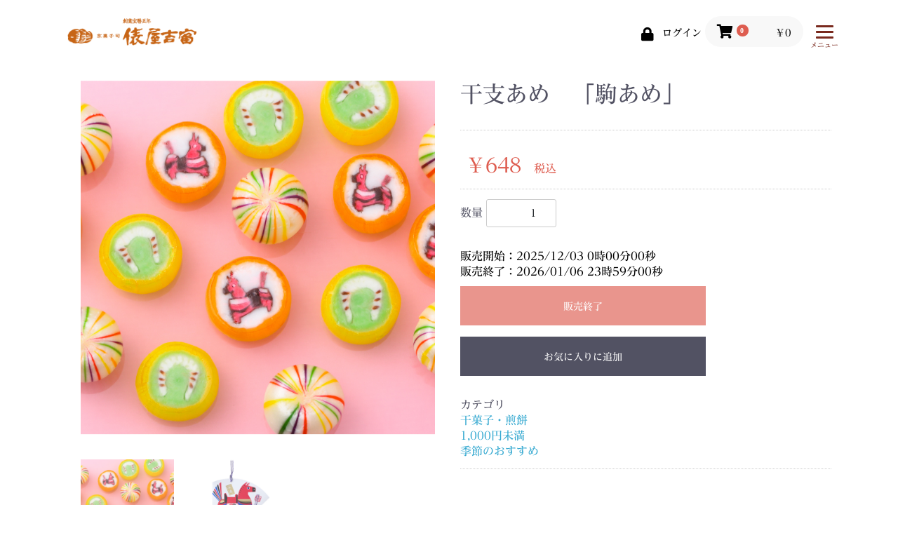

--- FILE ---
content_type: text/html; charset=UTF-8
request_url: https://tawaraya.xbiz.jp/products/detail/348
body_size: 12840
content:
<!doctype html>
<html lang="ja">
<head prefix="og: https://ogp.me/ns# fb: https://ogp.me/ns/fb# product: https://ogp.me/ns/product#">
    <meta charset="utf-8">
    <meta name="viewport" content="width=device-width, initial-scale=1, shrink-to-fit=no">
    <meta name="eccube-csrf-token" content="93f63c0f6.iB6Lze69BHMu2pzVyxjdZg2e1Wp4Uc6ijkRd8qcha-Q.8nP5objzSRtZtNGxokGJJWH4mAkqFaeR2TIvwddPXKXyWL_1pOhlPGmx_w">
    <title>京菓子司 俵屋吉富 / 干支あめ　「駒あめ」</title>
                            <meta property="og:title" content="干支あめ　「駒あめ」" />
    <meta property="og:image" content="https://tawaraya.xbiz.jp/html/upload/save_image/1023151048_68f9c6e8a8f31.jpg" />
    <meta property="product:price:amount" content="648"/>
    <meta property="product:price:currency" content="JPY"/>
    <meta property="product:product_link" content="https://tawaraya.xbiz.jp/products/detail/348"/>
    <meta property="product:retailer_title" content="京菓子司 俵屋吉富"/>
    
<meta property="og:type" content="og:product"/>
<meta property="og:site_name" content="京菓子司 俵屋吉富"/>
                <meta property="og:url" content="https://tawaraya.xbiz.jp/products/detail/348"/>
    <link rel="canonical" href="https://tawaraya.xbiz.jp/products/detail/348" />
    
                    <link rel="icon" href="/html/user_data/assets/img/common/favicon.ico">
    <link rel="stylesheet" href="https://use.fontawesome.com/releases/v5.3.1/css/all.css" integrity="sha384-mzrmE5qonljUremFsqc01SB46JvROS7bZs3IO2EmfFsd15uHvIt+Y8vEf7N7fWAU" crossorigin="anonymous">
    <link rel="stylesheet" href="/html/template/default/assets/css/style.css">
    <script src="/html/bundle/front.bundle.js"></script>
        <style>

        .slick-slider {
            margin-bottom: 30px;
        }

        .slick-dots {
            position: absolute;
            bottom: -45px;
            display: block;
            width: 100%;
            padding: 0;
            list-style: none;
            text-align: center;
        }

        .slick-dots li {
            position: relative;
            display: inline-block;
            width: 20px;
            height: 20px;
            margin: 0 5px;
            padding: 0;

            cursor: pointer;
        }

        .slick-dots li button {
            font-size: 0;
            line-height: 0;
            display: block;
            width: 20px;
            height: 20px;
            padding: 5px;
            cursor: pointer;
            color: transparent;
            border: 0;
            outline: none;
            background: transparent;
        }

        .slick-dots li button:hover,
        .slick-dots li button:focus {
            outline: none;
        }

        .slick-dots li button:hover:before,
        .slick-dots li button:focus:before {
            opacity: 1;
        }

        .slick-dots li button:before {
            content: " ";
            line-height: 20px;
            position: absolute;
            top: 0;
            left: 0;
            width: 12px;
            height: 12px;
            text-align: center;
            opacity: .25;
            background-color: black;
            border-radius: 50%;

        }

        .slick-dots li.slick-active button:before {
            opacity: .75;
            background-color: black;
        }

        .slick-dots li button.thumbnail img {
            width: 0;
            height: 0;
        }

    </style>
    <script>
        $(function() {
            $.ajaxSetup({
                'headers': {
                    'ECCUBE-CSRF-TOKEN': $('meta[name="eccube-csrf-token"]').attr('content')
                }
            });
        });
    </script>
                    <!-- ▼bootstrap -->
            <!-- BootstrapのCSS読み込み
    <link href="css/bootstrap.min.css" rel="stylesheet" /> -->

    <!-- BootstrapのCDNでのCSS読み込み -->
    <link
      href="https://cdn.jsdelivr.net/npm/bootstrap@5.0.2/dist/css/bootstrap.min.css"
      rel="stylesheet"
      integrity="sha384-EVSTQN3/azprG1Anm3QDgpJLIm9Nao0Yz1ztcQTwFspd3yD65VohhpuuCOmLASjC"
      crossorigin="anonymous"
    />
    <script type="text/javascript" src="//webfonts.xserver.jp/js/xserver.js"></script>
        <!-- ▲bootstrap -->

                        
<style>
    .option_Label label {
        display: inline-block;
        font-weight: 700;
    }
    .ec-radio .form-check-label {
        font-weight: normal;
    }
    .ec-checkbox .form-check-label {
        font-weight: normal;
    }
    .option_description {
      -moz-box-shadow: 0 5px 15px rgba(0, 0, 0, 0.5);
      -webkit-box-shadow: 0 5px 15px rgba(0, 0, 0, 0.5);
      box-shadow: 0 5px 15px rgba(0, 0, 0, 0.5);
      -moz-border-radius: 6px;
      -webkit-border-radius: 6px;
      border-radius: 6px;
      display: none;
      min-width: 50%;
      max-width: 80%;
      max-height: 80%;
      background-color: #fff;
      border: 1px solid rgba(0, 0, 0, 0.2);
      overflow:auto;
      -webkit-overflow-scrolling: touch

    }
    .option_description .modal-header {
      padding: 15px;
      border-bottom: 1px solid #e5e5e5;
      display: block;
    }
    .option_description .modal-header .plainmodal-close {
      margin-top: -2px;
      float: right;
      font-size: 24px;
      font-weight: 700;
      color: #000;
      text-shadow: 0 1px 0 #fff;
      opacity: 0.2;
      cursor: pointer;
    }

    .option_description .modal-header .plainmodal-close:hover {
      opacity: 0.5;
    }
    .option_description .modal-header > p {
      margin: 1% 0 0 0;
      font-size: 14px;
      line-height: 1.42857143;
    }
    .option_description .modal-title {
      color: #333333;
      font-size: 18px;
      font-family: inherit;
      margin: 0;
    }
    .option_description .modal-body {
      padding: 3%;
      font-size: 1.4rem;
      line-height: 1.42857143;
      color: #333;
    }
    .option_description .modal-body > p {
        margin: 0 0 3%;
    }
    .option_description .modal-body > div {
        margin-bottom: 2%;
        overflow: hidden;
        padding-bottom: 2%;
    }
    .option_description .modal-body > div > p {
        margin: 2% 0 0;
        font-size: 14px;
    }
    .option_description img {
        float: none;
        margin: 1% auto 0;
        width: 40%;
        height: auto;
        display: block;
    }
    .option_description h3 {
        margin: 0;
        background: #efefef;
        padding: 1%;
        font-size: 24px;
    }
    .option_description .plus {
        color: #2980b9;
    }
    @media screen and (min-width: 768px) {
        .option_description img {
            float: left;
            margin: 1% 4% 0 0;
            width: 15%;
        }
    }
    .option_description span.small {
        font-size: 12px;
    }
    .option_description .btn-info {
        width: 74px;
        float: none;
        margin: 15px auto 10px;
        border: 0;
        padding: 4px 0;
        display: block;
        background: #525263;
        color: #fff;
        font-size: 14px;
    }
    .option_description .btn-info:hover {
        background: #474757;
    }
    @media only screen and (min-width: 768px) {
        .option_description .btn-info {
            float: right;
            margin: 0 10px 0 0;
        }
    }
</style>

        <link rel="stylesheet" href="/html/user_data/assets/css/customize.css">
</head>
<body id="page_product_detail" class="product_page">


<div class="ec-layoutRole">
                <header class="ec-layoutRole__header">
                <!-- ▼ヘッダー2024 -->
            <!--<div class="header_top">テキスト・テキスト・テキスト・テキスト</div>-->
<div class="ec-headerNaviRole">
    <div class="ec-headerNaviRole__left"> <a href="/"><img src="https://kyogashi.co.jp/_common/img/header/logo.png" width="20%"></a>
        <!--<div class="ec-headerNaviRole__search">
            
<div class="ec-headerSearch">
    <form method="get" class="searchform" action="/products/list">
        <div class="ec-headerSearch__category">
            <div class="ec-select ec-select_search">
                 <select name="category_id" class="category_id"><option value="">全ての商品</option><option value="8">雲龍</option><option value="12">焼菓子</option><option value="11">最中</option><option value="9">羊羹</option><option value="21">ボンボン</option><option value="16">詰合せ</option><option value="6">干菓子・煎餅</option><option value="14">久寿湯</option><option value="15">季節のお菓子</option><option value="17">慶事関連商品</option><option value="18">弔事関連商品</option></select>
            </div>
        </div>
        <div class="ec-headerSearch__keyword">
            <div class="ec-input search-name_02">
                <input type="search" name="name" maxlength="50" class="search-name" placeholder="キーワードを入力" />
                <button class="ec-headerSearch__keywordBtn" type="submit">
                    <div class="ec-icon mushimegane">
                        <img src="/html/template/default/assets/icon/search-dark.svg" alt="">
                    </div>
                </button>
            </div>
        </div>
    </form>
</div>

        </div>-->
        <!--<div class="ec-headerRole__navSP">
            

        </div>
    --></div>
    <div class="ec-headerNaviRole__right">
        <div class="ec-headerNaviRole__nav">
            
<div class="ec-headerNav">
            <!--<div class="ec-headerNav__item">
            <a href="https://tawaraya.xbiz.jp/entry">
                <i class="ec-headerNav__itemIcon fas fa-user fa-fw"></i>
                <span class="ec-headerNav__itemLink">新規会員登録</span>
            </a>
        </div>-->
                    <!--<div class="ec-headerNav__item">
                <a href="https://tawaraya.xbiz.jp/mypage/favorite">
                    <i class="ec-headerNav__itemIcon fas fa-heart fa-fw"></i>
                    <span class="ec-headerNav__itemLink">お気に入り</span>
                </a>
            </div>-->
                <div class="ec-headerNav__item">
            <a href="https://tawaraya.xbiz.jp/mypage/login">
                <i class="ec-headerNav__itemIcon fas fa-lock fa-fw"></i>
                <span class="ec-headerNav__itemLink">ログイン</span>
            </a>
        </div>
    </div>
      </div>
        <div class="">
            <div class="ec-cartNaviWrap">
    <div class="ec-cartNavi">
        <a href="/cart" style="color: black;">
            <i class="ec-cartNavi__icon fas fa-shopping-cart">
                <span class="ec-cartNavi__badge">0</span>
            </i>
        </a>
        <div class="ec-cartNavi__label">
            <div class="ec-cartNavi__price">￥0</div>
        </div>
    </div>
            <div class="ec-cartNaviNull">
            <div class="ec-cartNaviNull__message">
                <p>現在カート内に商品はございません。</p>
            </div>
        </div>
    </div>
        </div>
        <div class="">
            <div class="header_sp">
    
      <!-- ハンバーガーメニュー部分 -->
      <div class="nav">
    
        <!-- ハンバーガーメニューの表示・非表示を切り替えるチェックボックス -->
        <input id="drawer_input" class="drawer_hidden" type="checkbox">
    
        <!-- ハンバーガーアイコン -->
        <label for="drawer_input" class="drawer_open"><span></span><br><br><br>メニュー</label>
    
        <!-- メニュー -->
        <nav class="nav_content">
            <br><br>
<div class="ec-headerNaviRole__search">
            
<div class="ec-headerSearch">
    <form method="get" class="searchform" action="/products/list">
        <div class="ec-headerSearch__category">
            <div class="ec-select ec-select_search">
                 <select name="category_id" class="category_id"><option value="">全ての商品</option><option value="8">雲龍</option><option value="12">焼菓子</option><option value="11">最中</option><option value="9">羊羹</option><option value="21">ボンボン</option><option value="16">詰合せ</option><option value="6">干菓子・煎餅</option><option value="14">久寿湯</option><option value="15">季節のお菓子</option><option value="17">慶事関連商品</option><option value="18">弔事関連商品</option></select>
            </div>
        </div>
        <div class="ec-headerSearch__keyword">
            <div class="ec-input search-name_02">
                <input type="search" name="name" maxlength="50" class="search-name" placeholder="キーワードを入力" />
                <button class="ec-headerSearch__keywordBtn" type="submit">
                    <div class="ec-icon mushimegane">
                        <img src="/html/template/default/assets/icon/search-dark.svg" alt="">
                    </div>
                </button>
            </div>
        </div>
    </form>
</div>

        </div>
        <div class="ec-headerRole__navSP">
            

        </div>
        <br><br>
          <div class="nav_list">
<div class="text-center ham_tit">商品から探す</div>

<div class="container text-center">
  <div class="row align-items-start">
    <div class="col-3 col-sm-2">
      <a href="https://tawaraya.xbiz.jp/products/list?category_id=8&name="><img src="https://tawaraya.xbiz.jp/common/img/maruwaku/m01a.webp" alt="雲龍" class="img-fluid"><br>雲龍</a>
    </div>
    <div class="col-3 col-sm-2">
      <a href="https://tawaraya.xbiz.jp/products/list?category_id=12&name="><img src="https://tawaraya.xbiz.jp/common/img/maruwaku/h20.png" alt="焼菓子" class="img-fluid"><br>焼菓子</a>
    </div>
    <div class="col-3 col-sm-2">
      <a href="https://tawaraya.xbiz.jp/products/list?category_id=16&name="><img src="https://tawaraya.xbiz.jp/common/img/maruwaku/03_f.png"a alt="詰合せ" class="img-fluid"><br>詰合せ</a>
    </div>
    <div class="col-3 col-sm-2">
      <a href="https://tawaraya.xbiz.jp/products/list?category_id=11&name="><img src="https://tawaraya.xbiz.jp/common/img/maruwaku/m11a.png" alt="最中" class="img-fluid"><br>最中</a>
    </div>
    <div class="col-3 col-sm-2">
      <a href="https://tawaraya.xbiz.jp/products/list?category_id=9&name="><img src="https://tawaraya.xbiz.jp/common/img/maruwaku/04_f.png" alt="羊羹" class="img-fluid"><br>羊羹</a>
    </div>
    <div class="col-3 col-sm-2">
      <a href="https://tawaraya.xbiz.jp/products/list?category_id=31&name="><img src="https://tawaraya.xbiz.jp/common/img/maruwaku/05_01.png" alt="季節のパンフレット" class="img-fluid"><br>季節のおすすめ</a>
    </div>
    <div class="col-3 col-sm-2">
      <a href="https://tawaraya.xbiz.jp/products/list?category_id=6&name="><img src="https://tawaraya.xbiz.jp/common/img/maruwaku/06_f.png" alt="干菓子・煎餅" class="img-fluid"><br>干菓子・煎餅</a>
    </div>
    <!--<div class="col-3 col-sm-2">
      <a href="https://tawaraya.xbiz.jp/products/list?category_id=21&name="><img src="https://tawaraya.xbiz.jp/common/img/maruwaku/m08a.webp" alt="ボンボン" class="img-fluid"><br>ボンボン</a>
    </div>-->
    <div class="col-3 col-sm-2">
      <a href="https://tawaraya.xbiz.jp/products/list?category_id=30&name="><img src="https://tawaraya.xbiz.jp/common/img/maruwaku/08_f.png" alt="琥珀糖" class="img-fluid"><br>琥珀糖</a>
    </div>
    <div class="col-3 col-sm-2">
      <a href="https://tawaraya.xbiz.jp/products/list?category_id=14&name="><img src="https://tawaraya.xbiz.jp/common/img/maruwaku/m_11.webp" alt="久寿湯" class="img-fluid"><br>久寿湯</a>
    </div>
    <div class="col-3 col-sm-2">
      <a href="https://tawaraya.xbiz.jp/products/list?category_id=17&name="><img src="https://tawaraya.xbiz.jp/common/img/maruwaku/m_10.webp" alt="慶事関連商品" class="img-fluid" ><br>慶事関連商品</a>
    </div>
    <div class="col-3 col-sm-2">
      <a href="https://tawaraya.xbiz.jp/products/list?category_id=18&name="><img src="https://tawaraya.xbiz.jp/common/img/maruwaku/m_12.webp" alt="弔事関連商品" class="img-fluid"><br>弔事関連商品</a>
    </div>
  </div>
</div></div>
          <div class="nav_list">
<div class="text-center ham_tit">ご予算から探す</div>

<div class="text-center">
  <div class="row align-items-start">
    <div class="col-6 col-sm-3">
      <a href="https://tawaraya.xbiz.jp/products/list?category_id=25&name=" class="ham_btn_k">1,000円未満</a>
    </div>
    <div class="col-6 col-sm-3">
      <a href="https://tawaraya.xbiz.jp/products/list?category_id=26&name=" class="ham_btn_k">1,000円～1,999円</a>
    </div>
    <div class="col-6 col-sm-3">
      <a href="https://tawaraya.xbiz.jp/products/list?category_id=27&name=" class="ham_btn_k">2,000円～2,999円</a>
    </div>
    <div class="col-6 col-sm-3">
      <a href="https://tawaraya.xbiz.jp/products/list?category_id=28&name=" class="ham_btn_k">3,000円～4,999円</a>
    </div>
    <div class="col-6 col-sm-3">
      <a href="https://tawaraya.xbiz.jp/products/list?category_id=29&name=
" class="ham_btn_k">5,000円以上</a>
    </div>
  </div>
</div></div>
          <!--<div class="nav_list">
<div class="text-center ham_tit">ご用途から探す</div>

<div class="container text-center">
  <div class="row align-items-start">
    <div class="col-6 col-sm-3">
      <a href="#" class="ham_btn">出産内祝い</a>
    </div>
    <div class="col-6 col-sm-3">
      <a href="#" class="ham_btn">引き菓子</a>
    </div>
    <div class="col-6 col-sm-3">
      <a href="#" class="ham_btn">慶事のお菓子</a>
    </div>
    <div class="col-6 col-sm-3">
      <a href="#" class="ham_btn">弔事のお菓子</a>
    </div>
    <div class="col-6 col-sm-3">
      <a href="#" class="ham_btn">お日持ち長め</a>
    </div>
    <div class="col-6 col-sm-3">
      <a href="#" class="ham_btn">通年商品</a>
    </div>
    <div class="col-6 col-sm-3">
      <a href="#" class="ham_btn">季節のお菓子</a>
    </div>
    <div class="col-6 col-sm-3">
      <a href="#" class="ham_btn">プチギフト</a>
    </div>
  </div>
</div></div>--><br>
          <div class="nav_list"><div class="text-center ham_tit"></div>
<div class="sns_box">
  
  <table width="100%" border="0" cellspacing="0" cellpadding="0">
    <tr>
      <td><a href="https://www.facebook.com/yoshikiyo.ishihara" target="_blank"><img src="/html/user_data/assets/img/f_icon.png" alt="Facebook"></a></td>
      <td><a href="https://mobile.twitter.com/tawaraya_unryu" target="_blank"><img src="/html/user_data/assets/img/x_icon.png" alt="X"></a></td>
      <td><a href="https://www.instagram.com/tawaraya_unryu/" target="_blank"><img src="/html/user_data/assets/img/i_icon.png" alt="インスタ"></a></td>
    </tr>
  </table>
</div></div>
        </nav>
   
      </div>
    </div>
        </div>
    </div>
</div>
        <!-- ▲ヘッダー2024 -->

        </header>
    
        
    <div class="ec-layoutRole__contents">
                
                
        <main class="ec-layoutRole__main">
                        
                            <div class="ec-productRole">
        <div class="ec-grid2">
            <div class="ec-grid2__cell">
                <div class="ec-sliderItemRole">

                    <div class="item_visual">
                                                    <div class="slide-item"><img src="/html/upload/save_image/1023151048_68f9c6e8a8f31.jpg" alt="干支あめ　「駒あめ」" width="550" height="550"></div>
                                                    <div class="slide-item"><img src="/html/upload/save_image/1003165929_68df826147909.jpg" alt="" width="550" height="550" loading="lazy"></div>
                                            </div>
                    <div class="item_nav">
                                                    <div class="slideThumb" data-index="0"><img src="/html/upload/save_image/1023151048_68f9c6e8a8f31.jpg" alt="" width="133" height="133" loading="lazy"></div>
                                                    <div class="slideThumb" data-index="1"><img src="/html/upload/save_image/1003165929_68df826147909.jpg" alt="" width="133" height="133" loading="lazy"></div>
                                            </div>
                </div>
            </div>
            <div class="ec-grid2__cell">
                <div class="ec-productRole__profile">
                                        <div class="ec-productRole__title">
                        <h2 class="ec-headingTitle">干支あめ　「駒あめ」</h2>
                    </div>
                                        <ul class="ec-productRole__tags">
                                            </ul>
                                                                                                                            <div class="ec-productRole__price">
                                                    <div class="ec-price">
                                <span class="ec-price__price">￥648</span>
                                <span class="ec-price__tax">税込</span>
                            </div>
                                            </div>
                                                                <!--<div class="ec-productRole__code">
                            商品コード： <span class="product-code-default">11032</span>
                        </div>-->
                                        <form action="https://tawaraya.xbiz.jp/products/add_cart/348" method="post" id="form1" name="form1">
                                                    <div class="ec-productRole__actions">
                                                                <div class="ec-numberInput"><span>数量</span>
                                    <input type="number" id="quantity" name="quantity" required="required" min="1" maxlength="9" class="form-control" value="1" />
                                    
                                </div>
                            </div>
                            <div class="ec-productRole__btn">
                                <button type="submit" class="ec-blockBtn--action add-cart">
                                    カートに入れる
                                </button>
                            </div>
                            
                    <div data-anygift></div>
                        
                        <input type="hidden" id="product_id" name="product_id" value="348" /><input type="hidden" id="ProductClass" name="ProductClass" value="356" /><input type="hidden" id="_token" name="_token" value="681e1823c5a52.TNP-kJo298RnEwfFiJk3YPEM_v9fIomczI9fCDXs0mY.fObJwNhClfEhRHO86at5KcJbs6odQdblp9U9WmybkD94irXeqGCVlzRHbA" />
                    </form>
                    <div class="ec-modal">
                        <div class="ec-modal-overlay">
                            <div class="ec-modal-wrap">
                                <span class="ec-modal-close"><span class="ec-icon"><img src="/html/template/default/assets/icon/cross-dark.svg" alt=""/></span></span>
                                <div id="ec-modal-header" class="text-center">カートに追加しました。</div>
                                <div class="ec-modal-box">
                                    <div class="ec-role">
                                        <span class="ec-inlineBtn--cancel">お買い物を続ける</span>
                                        <a href="https://tawaraya.xbiz.jp/cart" class="ec-inlineBtn--action"><font color="#FFF">カートへ進む</font></a>
                                    </div>
                                </div>
                            </div>
                        </div>
                    </div>
                                            <form action="https://tawaraya.xbiz.jp/products/add_favorite/348" method="post">
                            <div class="ec-productRole__btn">
                                                                    <button type="submit" id="favorite" class="ec-blockBtn--cancel">
                                        お気に入りに追加
                                    </button>
                                                            </div>
							
                                                                <div class="ec-productRole__category">
                            <div>カテゴリ</div>
                                                            <ul>
                                    <li>
                                                                                    <a href="https://tawaraya.xbiz.jp/products/list?category_id=6">干菓子・煎餅</a>                                    </li>
                                </ul>
                                                            <ul>
                                    <li>
                                                                                    <a href="https://tawaraya.xbiz.jp/products/list?category_id=25">1,000円未満</a>                                    </li>
                                </ul>
                                                            <ul>
                                    <li>
                                                                                    <a href="https://tawaraya.xbiz.jp/products/list?category_id=31">季節のおすすめ</a>                                    </li>
                                </ul>
                                                    </div>
                                            </form>
                                        <div class="ec-productRole__description">
                    </div>
                </div>
            </div>
        </div>
                     <div class="ec-productRole__description">
                 <table class="table_item">
  <tr>
    <th>内 　容</th>
    <td>
干支「うま」にちなむ春駒や蹄鉄の意匠の細工飴と京都らしい手まり模様の飴をお詰合せいたしました。
</td>
  </tr>
  <tr>
    <th>お 目 安</th>
    <td>120日間</td>
  </tr>
  <tr>
    <th>アレルギー</th>
    <td>なし</td>
  </tr>
</table>
            </div>
            </div>

                                </main>

                    </div>

                <div class="ec-layoutRole__contentBottom">
                <!-- ▼商品カテゴリ -->
            <div class="ninki_box">
<div class="">
<div class="text-center ham_tit">商品から探す</div>

<div class="container text-center">
  <div class="row align-items-start">
    <div class="col-3 col-sm-2">
      <a href="https://tawaraya.xbiz.jp/products/list?category_id=8&name="><img src="https://tawaraya.xbiz.jp/common/img/maruwaku/m01a.webp" alt="雲龍" class="img-fluid"><br>雲龍</a>
    </div>
    <div class="col-3 col-sm-2">
      <a href="https://tawaraya.xbiz.jp/products/list?category_id=12&name="><img src="https://tawaraya.xbiz.jp/common/img/maruwaku/h20.png" alt="焼菓子" class="img-fluid"><br>焼菓子</a>
    </div>
    <div class="col-3 col-sm-2">
      <a href="https://tawaraya.xbiz.jp/products/list?category_id=16&name="><img src="https://tawaraya.xbiz.jp/common/img/maruwaku/03_f.png"a alt="詰合せ" class="img-fluid"><br>詰合せ</a>
    </div>
    <div class="col-3 col-sm-2">
      <a href="https://tawaraya.xbiz.jp/products/list?category_id=11&name="><img src="https://tawaraya.xbiz.jp/common/img/maruwaku/m11a.png" alt="最中" class="img-fluid"><br>最中</a>
    </div>
    <div class="col-3 col-sm-2">
      <a href="https://tawaraya.xbiz.jp/products/list?category_id=9&name="><img src="https://tawaraya.xbiz.jp/common/img/maruwaku/04_f.png" alt="羊羹" class="img-fluid"><br>羊羹</a>
    </div>
    <div class="col-3 col-sm-2">
      <a href="https://tawaraya.xbiz.jp/products/list?category_id=31&name="><img src="https://tawaraya.xbiz.jp/common/img/maruwaku/05_01.png" alt="季節のパンフレット" class="img-fluid"><br>季節のおすすめ</a>
    </div>
    <div class="col-3 col-sm-2">
      <a href="https://tawaraya.xbiz.jp/products/list?category_id=6&name="><img src="https://tawaraya.xbiz.jp/common/img/maruwaku/06_f.png" alt="干菓子・煎餅" class="img-fluid"><br>干菓子・煎餅</a>
    </div>
    <!--<div class="col-3 col-sm-2">
      <a href="https://tawaraya.xbiz.jp/products/list?category_id=21&name="><img src="https://tawaraya.xbiz.jp/common/img/maruwaku/m08a.webp" alt="ボンボン" class="img-fluid"><br>ボンボン</a>
    </div>-->
    <div class="col-3 col-sm-2">
      <a href="https://tawaraya.xbiz.jp/products/list?category_id=30&name="><img src="https://tawaraya.xbiz.jp/common/img/maruwaku/08_f.png" alt="琥珀糖" class="img-fluid"><br>琥珀糖</a>
    </div>
    <div class="col-3 col-sm-2">
      <a href="https://tawaraya.xbiz.jp/products/list?category_id=14&name="><img src="https://tawaraya.xbiz.jp/common/img/maruwaku/m_11.webp" alt="久寿湯" class="img-fluid"><br>久寿湯</a>
    </div>
    <div class="col-3 col-sm-2">
      <a href="https://tawaraya.xbiz.jp/products/list?category_id=17&name="><img src="https://tawaraya.xbiz.jp/common/img/maruwaku/m_10.webp" alt="慶事関連商品" class="img-fluid" ><br>慶事関連商品</a>
    </div>
    <div class="col-3 col-sm-2">
      <a href="https://tawaraya.xbiz.jp/products/list?category_id=18&name="><img src="https://tawaraya.xbiz.jp/common/img/maruwaku/m_12.webp" alt="弔事関連商品" class="img-fluid"><br>弔事関連商品</a>
    </div>
  </div>
</div></div><br><br>
          <div class="">
<div class="text-center ham_tit">ご予算から探す</div>

<div class="text-center">
  <div class="row align-items-start">
    <div class="col-6 col-sm-3">
      <a href="https://tawaraya.xbiz.jp/products/list?category_id=25&name=" class="ham_btn_k">1,000円未満</a>
    </div>
    <div class="col-6 col-sm-3">
      <a href="https://tawaraya.xbiz.jp/products/list?category_id=26&name=" class="ham_btn_k">1,000円～1,999円</a>
    </div>
    <div class="col-6 col-sm-3">
      <a href="https://tawaraya.xbiz.jp/products/list?category_id=27&name=" class="ham_btn_k">2,000円～2,999円</a>
    </div>
    <div class="col-6 col-sm-3">
      <a href="https://tawaraya.xbiz.jp/products/list?category_id=28&name=" class="ham_btn_k">3,000円～4,999円</a>
    </div>
    <div class="col-6 col-sm-3">
      <a href="https://tawaraya.xbiz.jp/products/list?category_id=29&name=
" class="ham_btn_k">5,000円以上</a>
    </div>
  </div>
</div></div>
    <!--<div class="nav_list">
<div class="text-center ham_tit">ご用途から探す</div>

<div class="container text-center">
  <div class="row align-items-start">
    <div class="col-6 col-sm-3">
      <a href="#" class="ham_btn">出産内祝い</a>
    </div>
    <div class="col-6 col-sm-3">
      <a href="#" class="ham_btn">引き菓子</a>
    </div>
    <div class="col-6 col-sm-3">
      <a href="#" class="ham_btn">慶事のお菓子</a>
    </div>
    <div class="col-6 col-sm-3">
      <a href="#" class="ham_btn">弔事のお菓子</a>
    </div>
    <div class="col-6 col-sm-3">
      <a href="#" class="ham_btn">お日持ち長め</a>
    </div>
    <div class="col-6 col-sm-3">
      <a href="#" class="ham_btn">通年商品</a>
    </div>
    <div class="col-6 col-sm-3">
      <a href="#" class="ham_btn">季節のお菓子</a>
    </div>
    <div class="col-6 col-sm-3">
      <a href="#" class="ham_btn">プチギフト</a>
    </div>
  </div>
</div></div>-->
</div>
        <!-- ▲商品カテゴリ -->

        </div>
    
                <footer class="ec-layoutRole__footer">
                <!-- ▼フッター2024 -->
            
<br><br>
<div class="col_2 text-center">
    <div>
        <a href="https://kyogashi.co.jp/"><img src="/html/user_data/assets/img/top/img_ta.png" alt="俵屋吉富" class="img_90" /></a>
    </div>
    <div>
        <a href="https://kyogashi.co.jp/store/"><img src="/html/user_data/assets/img/top/img_03.jpg" alt="俵屋吉富店舗" class="img_90" /></a>
    </div>
</div>
<div class="d-block d-md-none"">
<br><br></div>
<div class="ec-footerRole">
    <div class="ec-footerRole__inner">
		<div class="container text-center">
  <div class="row align-items-start">
    <div class="col-12 col-sm-4">
		<details class="accordion-003">
    <summary>商品を探す</summary>
    <p><table width="100%" border="0" cellspacing="0" cellpadding="0" style="color: #fff">
    <tr>
      <td height="20" align="left"><a href="https://tawaraya.xbiz.jp/products/list?category_id=8&name=">雲龍</a></td>
      <td height="20" align="left"><a href="https://tawaraya.xbiz.jp/products/list?category_id=12&name=">焼菓子</a></td>
    </tr>
    <tr>
      <td height="20" align="left"><a href="https://tawaraya.xbiz.jp/products/list?category_id=16&name=">詰合せ</a></td>
      <td height="20" align="left"><a href="https://tawaraya.xbiz.jp/products/list?category_id=11&name=">最中</a></td>
    </tr>
    <tr>
      <td height="20" align="left"><a href="https://tawaraya.xbiz.jp/products/list?category_id=9&name=">羊羹</a></td>
      <td height="20" align="left"><a href="https://tawaraya.xbiz.jp/products/list?category_id=31&name=">季節のお菓子</a></td>
    </tr>
    <tr>
      <td height="20" align="left"><a href="https://tawaraya.xbiz.jp/products/list?category_id=6&name=">干菓子、煎餅</a></td>
      <td height="20" align="left"><!--<a href="https://tawaraya.xbiz.jp/products/list?category_id=21&name=">ボンボン</a>--></td>
    </tr>
    <tr>
      <td height="20" align="left"><a href="https://tawaraya.xbiz.jp/products/list?category_id=30&name=">琥珀糖</a></td>
      <td height="20" align="left"><a href="https://tawaraya.xbiz.jp/products/list?category_id=14&name=">久寿湯</a></td>
    </tr>
    <tr>
      <td height="20" align="left"><a href="https://tawaraya.xbiz.jp/products/list?category_id=17&name=">慶事関連商品</a></td>
      <td height="20" align="left"><a href="https://tawaraya.xbiz.jp/products/list?category_id=18&name=">弔事関連商品</a></td>
    </tr>
</table>
</p>
</details>
<details class="accordion-003">
    <summary>ご予算から探す</summary>
    <p><table width="100%" border="0" cellspacing="0" cellpadding="0" style="color: #fff">
    <tr>
      <td height="20" align="left"><a href="https://tawaraya.xbiz.jp/products/list?category_id=25&name=">1,000円未満</a></td>
      <td height="20" align="left"><a href="https://tawaraya.xbiz.jp/products/list?category_id=26&name=">1,000～1,999円</a></td>
    </tr>
    <tr>
      <td height="20" align="left"><a href="https://tawaraya.xbiz.jp/products/list?category_id=27&name=">2,000～2,999円</a></td>
      <td height="20" align="left"><a href="https://tawaraya.xbiz.jp/products/list?category_id=28&name=">3,000～4,999円</a></td>
    </tr>
    <tr>
      <td height="20" align="left"><a href="https://tawaraya.xbiz.jp/products/list?category_id=29&name=">5,000円以上</a></td>
      <td height="20" align="left"></td>
    </tr>
</table></p>
</details>
<!--<details class="accordion-003">
    <summary>ご用途から探す</summary>
    <p><table width="100%" border="0" cellspacing="0" cellpadding="0" style="color: #fff">
    <tr>
      <td height="20" align="left">出産内祝い</td>
      <td height="20" align="left">引き菓子</td>
    </tr>
    <tr>
      <td height="20" align="left">慶事のお菓子</td>
      <td height="20" align="left">弔事のお菓子</td>
    </tr>
    <tr>
      <td height="20" align="left">お日持ち長め</td>
      <td height="20" align="left">通年商品</td>
    </tr>
    <tr>
      <td height="20" align="left">季節のお菓子</td>
      <td height="20" align="left">プチギフト</td>
    </tr>
    <tr>
      <td height="20" align="left">琥珀糖</td>
      <td height="20" align="left">久寿湯</td>
    </tr>
    <tr>
      <td height="20" align="left">慶事関連商品</td>
      <td height="20" align="left">弔事関連商品</td>
    </tr>
</table></p>
</details>-->
    </div>
    <div class="col-12 col-sm-4">
		<div class="footer_title_02">インフォメーション</div>
      <table width="100%" border="0" cellspacing="0" cellpadding="0" style="color: #fff">
    <tr>
      <td height="20" align="left"><a href="https://kyogashi.co.jp/shop/g_01.php#s2">お支払いについて</a></td>
      <td height="20" align="left"><a href="https://kyogashi.co.jp/shop/g_01.php#s3">送料・配送について</a></td>
    </tr>
    <tr>
      <td height="20" align="left"><a href="https://kyogashi.co.jp/contact/c_03.php">よくあるご質問</a></td>
      <td height="20" align="left"><a href="https://kyogashi.co.jp/privacy/p_03.php">特定商取引法</a></td>
    </tr>
    <tr>
      <td height="20" align="left"><a href="https://kyogashi.co.jp/tawaraya/t_04.php">会社概要</a></td>
      <td height="20" align="left"><a href="https://kyogashi.co.jp/privacy/p_01.php">プライバシーポリシー</a></td>
    </tr>
    <tr>
      <td height="20" align="left"><a href="https://kyogashi.co.jp/contact/c_01.php">お問い合わせ</a></td>
      <td height="20" align="left"></td>
    </tr>
</table>
    </div>
    <div class="col-12 col-sm-4">
		<div class="nav_list"><div class="text-center ham_tit"></div>
<div class="sns_box">
  
  <table width="100%" border="0" cellspacing="0" cellpadding="0">
    <tr>
      <td><a href="https://www.facebook.com/yoshikiyo.ishihara" target="_blank"><img src="/html/user_data/assets/img/f_icon.png" alt="Facebook"></a></td>
      <td><a href="https://mobile.twitter.com/tawaraya_unryu" target="_blank"><img src="/html/user_data/assets/img/x_icon.png" alt="X"></a></td>
      <td><a href="https://www.instagram.com/tawaraya_unryu/" target="_blank"><img src="/html/user_data/assets/img/i_icon.png" alt="インスタ"></a></td>
    </tr>
  </table>
</div></div>
    </div>
  </div>
</div>   
    </div>
<div class="ec-footerTitle">copyright (c) TAWARAYA INC.</div>
</div>
        <!-- ▲フッター2024 -->

        </footer>
    </div><!-- ec-layoutRole -->

<div class="ec-overlayRole"></div>
<div class="ec-drawerRoleClose"><i class="fas fa-times"></i></div>
<div class="ec-drawerRole">
        </div>
<div class="ec-blockTopBtn pagetop">ページトップへ</div>
<script>
var eccube_lang = {
    'common.delete_confirm': "削除してもよろしいですか?",
    'front.product.out_of_stock': "ただいま品切れ中です。",
};
</script>
<script src="/html/template/default/assets/js/function.js"></script>
<script src="/html/template/default/assets/js/eccube.js"></script>
    <script>
        eccube.classCategories = {"__unselected":{"__unselected":{"name":"\u9078\u629e\u3057\u3066\u304f\u3060\u3055\u3044","product_class_id":""}},"__unselected2":{"#":{"classcategory_id2":"","name":"","stock_find":true,"price01":"","price02":"600","price01_inc_tax":"","price02_inc_tax":"648","price01_with_currency":"","price02_with_currency":"\uffe5600","price01_inc_tax_with_currency":"","price02_inc_tax_with_currency":"\uffe5648","product_class_id":"356","product_code":"11032","sale_type":"1"}}};

        // 規格2に選択肢を割り当てる。
        function fnSetClassCategories(form, classcat_id2_selected) {
            var $form = $(form);
            var product_id = $form.find('input[name=product_id]').val();
            var $sele1 = $form.find('select[name=classcategory_id1]');
            var $sele2 = $form.find('select[name=classcategory_id2]');
            eccube.setClassCategories($form, product_id, $sele1, $sele2, classcat_id2_selected);
        }

            </script>
    <script>
        $(function() {
            // bfcache無効化
            $(window).bind('pageshow', function(event) {
                if (event.originalEvent.persisted) {
                    location.reload(true);
                }
            });

            // Core Web Vital の Cumulative Layout Shift(CLS)対策のため
            // img タグに width, height が付与されている.
            // 630px 未満の画面サイズでは縦横比が壊れるための対策
            // see https://github.com/EC-CUBE/ec-cube/pull/5023
            $('.ec-grid2__cell').hide();
            var removeSize = function () {
                $('.slide-item').height('');
                $('.slide-item img')
                    .removeAttr('width')
                    .removeAttr('height')
                    .removeAttr('style');
            };
            var slickInitial = function(slick) {
                $('.ec-grid2__cell').fadeIn(1500);
                var baseHeight = $(slick.target).height();
                var baseWidth = $(slick.target).width();
                var rate = baseWidth / baseHeight;

                $('.slide-item').height(baseHeight * rate); // 余白を削除する
                // transform を使用することでCLSの影響を受けないようにする
                $('.slide-item img')
                    .css(
                        {
                            'transform-origin': 'top left',
                            'transform': 'scaleY(' + rate + ')',
                            'transition': 'transform .1s'
                        }
                    );
                // 正しいサイズに近くなったら属性を解除する
                setTimeout(removeSize, 500);
            };
            $('.item_visual').on('init', slickInitial);
            // リサイズ時は CLS の影響を受けないため属性を解除する
            $(window).resize(removeSize);
            $('.item_visual').slick({
                dots: false,
                arrows: false,
                responsive: [{
                    breakpoint: 768,
                    settings: {
                        dots: true
                    }
                }]
            });

            $('.slideThumb').on('click', function() {
                var index = $(this).attr('data-index');
                $('.item_visual').slick('slickGoTo', index, false);
            })
        });
    </script>
    <script>
        $(function() {
            $('.add-cart').on('click', function(event) {
                
                
                // 個数フォームのチェック
                if ($('#quantity').val() < 1) {
                    $('#quantity')[0].setCustomValidity('1以上で入力してください。');
                    return true;
                } else {
                    $('#quantity')[0].setCustomValidity('');
                }

                event.preventDefault();
                $form = $('#form1');
                $.ajax({
                    url: $form.attr('action'),
                    type: $form.attr('method'),
                    data: $form.serialize(),
                    dataType: 'json',
                    beforeSend: function(xhr, settings) {
                        // Buttonを無効にする
                        $('.add-cart').prop('disabled', true);
                    }
                }).done(function(data) {
                    // レスポンス内のメッセージをalertで表示
                    $.each(data.messages, function() {
                        $('#ec-modal-header').html(this);
                    });

                    $('.ec-modal').show()

                    // カートブロックを更新する
                    $.ajax({
                        url: "https://tawaraya.xbiz.jp/block/cart",
                        type: 'GET',
                        dataType: 'html'
                    }).done(function(html) {
                        $('.ec-headerRole__cart').html(html);
                    });
                }).fail(function(data) {
                    alert('カートへの追加に失敗しました。');
                }).always(function(data) {
                    // Buttonを有効にする
                    $('.add-cart').prop('disabled', false);
                });
            });
        });

        $('.ec-modal-wrap').on('click', function(e) {
            // モーダル内の処理は外側にバブリングさせない
            e.stopPropagation();
        });
        $('.ec-modal-overlay, .ec-modal, .ec-modal-close, .ec-inlineBtn--cancel').on('click', function() {
            $('.ec-modal').hide()
        });
    </script>
    <script type="application/ld+json">
    {
        "@context": "https://schema.org/",
        "@type": "Product",
        "name": "干支あめ　「駒あめ」",
        "image": [
                            "https://tawaraya.xbiz.jp/html/upload/save_image/1023151048_68f9c6e8a8f31.jpg",
                            "https://tawaraya.xbiz.jp/html/upload/save_image/1003165929_68df826147909.jpg"
                    ],
        "description": "",
                "sku": "11032",
                "offers": {
            "@type": "Offer",
            "url": "https://tawaraya.xbiz.jp/products/detail/348",
            "priceCurrency": "JPY",
            "price": 648,
            "availability": "InStock"
        }
    }
    </script>
    <script type="text/javascript">
window.AnyGift = {
productCode: '348',
storeId: 'kyogashi',
};
</script>
<script defer src="https://d1ioo46r7yo3cy.cloudfront.net/store.js"></script>
                
<style type="text/css">
    .datepicker-days th.dow:first-child,
    .datepicker-days td:first-child {
        color: #f00;
    }

    .datepicker-days th.dow:last-child,
    .datepicker-days td:last-child {
        color: #00f;
    }
</style>
<script src="/html/template/default/../../plugin/ProductOption42/assets/js/jquery.plainmodal.min.js"></script>
<script>
$(function() {
    //デフォルトのデイトタイムピッカーが存在しない場合
    if ($('[type="date"]').prop('type') !== 'date') {
        $.getScript("/html/template/admin/assets/js/vendor/moment.min.js").done(function() {
            $.getScript("/html/template/admin/assets/js/vendor/moment-with-locales.min.js").done(function() {
                $.getScript("/html/template/admin/assets/js/vendor/tempusdominus-bootstrap-4.min.js").done(function() {
                    $('input[type=date]').datetimepicker({
                        locale: 'ja',
                        format: 'YYYY-MM-DD',
                        useCurrent: false,
                        buttons: {
                            showToday: true,
                            showClose: true
                        }
                    });
                });
            });
        });
    }
});

var product_id;
$(function() {
    });

$(function() {
    $("[id^=desc_btn_]").click(function(){
        var form_id;
        var id = $(this).attr('id').replace(/^desc_btn_/ig, '');
        var ids = id.split('_');
        if (eccube.hasOwnProperty('productsClassCategories')) {
            form_id = product_id;
        }else{
            form_id = 1;
        }
        var $form = $("form[name=form"+form_id+"]");
        func_submit($form,ids[0],ids[1]);
        onOptionChange($form)
    });
    $("[name^=productoption]").change(function(){
        $form = $(this).parents('form');
        onOptionChange($form);
    });
});

function func_submit($form,optionId, setValue) {
    var $sele_option = $form.find("[name=productoption" + optionId + "]");
    if($sele_option && $sele_option.length){
        var kind = $sele_option.attr("type");
        if(kind == 'radio'){
            $sele_option.val([setValue]);
        }else{
            $sele_option.val(setValue);
        }
    }else{
        var $sele_option = $form.find('[name="productoption' + optionId + '[]"]');
        if($sele_option && $sele_option.length){
            $sele_option.each(function(){
                if($(this).val() == setValue){
                    $(this).prop('checked',true);
                }
            });
        }
    }

    $('#option_description_' + product_id + '_' + optionId).plainModal('close');
}


var optionPrice = [];
var optionPoint = [];
var optionMultiple = [];
var taxRules = {"356":{"tax_rate":"8","tax_rule":3}};
var default_class_id = {"348":356};

function onOptionChange($form){
    if(!$form.length){
        return;
    }
    var optionPriceTotal = 0;
    var optionPointTotal = 0;
    var tax_rate = null;
    var tax_rule = null;
    var product_id = $form.find('input[name="product_id"]').val();
    var $sele1 = $form.find('select[name=classcategory_id1]');
    var $sele2 = $form.find('select[name=classcategory_id2]');

    var classcat_id1 = $sele1.val() ? $sele1.val() : '__unselected';
    var classcat_id2 = $sele2.val() ? $sele2.val() : '';
    if (eccube.hasOwnProperty('productsClassCategories')) {
        // 商品一覧時
        classcat2 = eccube.productsClassCategories[product_id][classcat_id1]['#' + classcat_id2];
    } else {
        // 詳細表示時
        classcat2 = eccube.classCategories[classcat_id1]['#' + classcat_id2];
    }
    $form.find("[id^=productoption]").each(function(){
        var id = $(this).prop("id");
        var name = $(this).attr("name");
        var option_id = null;
        if(name === undefined){
            name = $(this).find("input").prop("id");
        }
        if(name === undefined)return;
        option_id = name.replace(/productoption/ig,'');
        option_id = option_id.replace(/_\d+/ig,'');
        option_id = option_id.replace(/\[\]/ig,'');
        if(id.match(/^productoption\d+$/)){
            var kind = $(this).prop('tagName');
            var type = $(this).attr('type');
            var value = null;
            var multi = 1;
            switch(kind){
                case 'SELECT':
                    value = $(this).val();
                    break;
                case 'TEXTAREA':
                case 'INPUT':
                    var text = $(this).val();
                    if(text.length > 0){
                        value = 0;
                    }
                    if(type == 'number'){
                        if(optionMultiple[product_id][option_id]){
                            multi = $(this).val();
                            if(multi.length == 0)multi = 0;
                        }
                    }
                    break;
                default:
                    if($(this).find('input[type="checkbox"]').length > 0){
                        value = [];
                        $(this).find('input[type="checkbox"]:checked').each(function(){
                            value.push($(this).val());
                        });
                    }else{
                        value = $form.find("input[name='productoption" + option_id + "']:checked").val();
                    }
                    break;
            }
            if($.isNumeric(value)){
                if(Array.isArray(value)){
                    for(var key in value){
                        optionPriceTotal += parseFloat(optionPrice[product_id][option_id][value[key]]);
                        optionPointTotal += parseFloat(optionPoint[product_id][option_id][value[key]]);
                    }
                }else{
                    optionPriceTotal += parseFloat(optionPrice[product_id][option_id][value]*multi);
                    optionPointTotal += parseFloat(optionPoint[product_id][option_id][value]*multi);
                }
            }
        }
    });

    if(classcat2){
        var product_class_id = classcat2.product_class_id;
    }else{
        var product_class_id = default_class_id[product_id];
    }

    var tax_rate = taxRules[product_class_id]['tax_rate'];
    var tax_rule = taxRules[product_class_id]['tax_rule'];

    var $option_price = $form.parent().find('#option_price_default').first();
    $option_price.text(number_format(optionPriceTotal));
    var $option_point = $form.parent().find('#option_price_inctax_default').first();
    $option_point.text(number_format(optionPriceTotal + sfTax(optionPriceTotal, tax_rate, tax_rule)));
}

function number_format(num) {
    return num.toString().replace(/([0-9]+?)(?=(?:[0-9]{3})+$)/g , '$1,');
}

function sfTax(price, tax_rate, tax_rule) {
    real_tax = tax_rate / 100;
    ret = price * real_tax;
    tax_rule = parseInt(tax_rule);
    switch (tax_rule) {
        // 四捨五入
        case 1:
            $ret = Math.round(ret);
            break;
        // 切り捨て
        case 2:
            $ret = Math.floor(ret);
            break;
        // 切り上げ
        case 3:
            $ret = Math.ceil(ret);
            break;
        // デフォルト:切り上げ
        default:
            $ret = Math.round(ret);
            break;
    }
    return $ret;
}

</script>

                
<script>onOptionChange($("#form1"));</script>

                <script>
    $(function () {
        $('#RelatedProduct-product_area').appendTo($('.ec-layoutRole__main, .ec-layoutRole__mainWithColumn, .ec-layoutRole__mainBetweenColumn'));
    });
</script>

<div id="RelatedProduct-product_area" class="ec-shelfRole">
    <ul class="ec-shelfGrid">
            </ul>
</div>

                	<script>
		$(function() {
			$('.ec-productRole__btn:first').before($('#add_timelimit_sale'));
					
							$("button.add-cart").prop("disabled", true);
			$("button.add-cart").text("販売終了");
				
									
		});
	</script>
    
        
	<div id="add_timelimit_sale">
		<div style="margin-bottom:10px; color:#000; font-weight:bold;">
							<div>販売開始：2025/12/03 0時00分00秒</div>
										<div>販売終了：2026/01/06 23時59分00秒</div>
					</div>
        
        	</div>

    
    <script src="/html/user_data/assets/js/customize.js"></script>
</body>
</html>



--- FILE ---
content_type: text/css
request_url: https://tawaraya.xbiz.jp/html/user_data/assets/css/customize.css
body_size: 2872
content:
/* カスタマイズ用CSS */
body { font-family: "黎ミン M"; }

.for_sp {
	display: none!important;}
@media screen and (max-width: 768px) {
.for_pc {display: none!important;
	}}
.align-items-start{margin:0 auto; max-width:1200px;}
@media (max-width: 650px) {.img_90{width:90%;}.img_80{width:80%;}}
.center { text-align:center; }
.left   { text-align:left; }
.right  { text-align:right; }
.bold { font-weight:bold; }
.mgt30 { margin-top:30px; }
.mgt40 { margin-top:40px; }
.m20{ margin:20px;}
.fz18 { font-size:18px; }
.em08 { font-size:0.8em; }

.ec-layoutRole a{text-decoration: none;}
.ec-layoutRole__main a{color:#333;}
.brown{
	color: rgb(121,41,29);
}

.brown a{
	color: rgb(121,41,29);
}
.gray{color:#808080;}
.mgt20{margin-top:20px;}
.mgb20{margin-bottom:20px;}
.ec-headerNaviRole__left img{width:50%;}
.clear  { clear:both; }
.clear hr { display:none; } 
@media (max-width: 650px) {.ec-headerNaviRole__left img{width:100%;}}
.header_top{width: 100%; background-color: #79291d;color: #fff; padding: 10px 0 5px 0; text-align: center;}

.header_sp {
  display: flex;
  justify-content: space-between;
  align-items: center;
  padding: 0px;
  background: #fff;
}
.header_sp a{color: #79291d;}

/* ここから下がハンバーガーメニューに関するCSS */
  
/* チェックボックスを非表示にする */
.drawer_hidden {
  display: none;
}

/* ハンバーガーアイコンの設置スペース */
.drawer_open {
  display: flex;
  height: 60px;
  width: 60px;
  justify-content: center;
  align-items: center;
  position: relative;
  z-index: 100;/* 重なり順を一番上にする */
  cursor: pointer;
 color: #79291d; font-size: 0.6em;
}

/* ハンバーガーメニューのアイコン */
.drawer_open span,
.drawer_open span:before,
.drawer_open span:after {
  content: '';
  display: block;
  height: 3px;
  width: 25px;
  border-radius: 3px;
  background: #79291d;
  transition: 0.5s;
  position: absolute;
}

/* 三本線の一番上の棒の位置調整 */
.drawer_open span:before {
  bottom: 8px;
}

/* 三本線の一番下の棒の位置調整 */
.drawer_open span:after {
  top: 8px;
}

/* アイコンがクリックされたら真ん中の線を透明にする */
#drawer_input:checked ~ .drawer_open span {
  background: rgba(255, 255, 255, 0);
}

/* アイコンがクリックされたらアイコンが×印になように上下の線を回転 */
#drawer_input:checked ~ .drawer_open span::before {
  bottom: 0;
  transform: rotate(45deg);
}

#drawer_input:checked ~ .drawer_open span::after {
  top: 0;
  transform: rotate(-45deg);
}
/* メニューのデザイン*/
.nav_content {
  width: 100%;
  height: 100%;
  position: fixed;
  top: 0;
  left: 100%; /* メニューを画面の外に飛ばす */
  z-index: 99;
  background: #fef0e4;
  transition: .5s;text-align: center;overflow-y: scroll;
-ms-overflow-style: none;
    scrollbar-width: none;
}
.nav_content::-webkit-scrollbar {
    display: none;
}

/* メニュー黒ポチを消す */
.nav_list {
  list-style: none;padding-top: 10%;display: inline-block;
}
.nav_item{font-size: 1.3em; width: 90%;padding: 15px 0;display: inline-block;}

/* アイコンがクリックされたらメニューを表示 */
#drawer_input:checked ~ .nav_content {
  left: 0;/* メニューを画面に入れる */
}

/*ハンバーガーメニュータイトル*/
.ham_tit{margin: 0 auto; text-align: center;padding: 20px 0; font-size: 1.5em;}
@media screen and (max-width: 580px) {.ham_tit{font-size: 1.2em;}}

.ham_btn{
    border-radius: 100px;
    display: block;
    width: 95%;
	max-width: 300px;
    padding: 10px;
    box-sizing: border-box;
    background: #fff9f4;
    color: #79291d;
    text-decoration: none;
    text-align: center;
    margin: 10px 0;
	border: 1px solid #79291d;
}
@media screen and (max-width: 580px) {.ham_btn{font-size: 0.95em;}}
.ham_btn a{color: #79291d;}

.ham_btn_k{
    border-radius: 100px;
    display: block;
    width: 95%;
	max-width: 300px;
    padding: 10px;
    box-sizing: border-box;
    background: #fff9f4;
    color: #79291d;
    text-decoration: none;
    text-align: center;
    margin: 10px 0;
	border: 1px solid #79291d;
}
@media screen and (max-width: 580px) {.ham_btn_k{font-size: 0.8em;}}
.ham_btn_k a{color: #79291d;}

.block{
  display:block;
  max-width: 300px;
  margin:0 auto;
}

.sns_box{margin: 0 auto; width: 100%; text-align: center;padding: 40px 0;}

/*検索窓*/
.ec-headerNaviRole__search{margin:0 auto;width:90%;max-width:700px;}
.searchform{font-size:1.5em;}
.mushimegane{margin-top:-0.7em;}
@media (max-width: 650px){.ec-headerNaviRole__search{max-width:300px;}}
@media (min-width: 650px){
.search-name_02{padding:7px 0;}}
/*TOP_人気*/
.ninki_box{margin:0 auto;background: #fef0e4;padding: 10px;}
/*footer*/
.footer_title {
  padding: 20px 0;
  text-align: center;
  color: white;
}
.ec-footerRole a{color:#fff;}
.footer_title_02 {
  padding: 0 0 20px 0;
  text-align: left;
  color: white; font-size: 1.3em;
}

.accordion-003 {
    max-width: 500px;
    margin-bottom: 7px;
    border-bottom: 2px solid #ffffff;
}

.accordion-003 summary {
    display: flex;
    justify-content: space-between;
    align-items: center;
    position: relative;
    padding: 1em 2em;
    color: #ffffff;
    font-weight: 600;
    cursor: pointer;
}

.accordion-003 summary::-webkit-details-marker {
    display: none;
}

.accordion-003 summary::after {
    transform: translateY(-25%) rotate(45deg);
    width: 7px;
    height: 7px;
    margin-left: 10px;
    border-bottom: 3px solid #ffffff;
    border-right: 3px solid #ffffff;
    content: '';
    transition: transform .3s;
}

.accordion-003[open] summary::after {
    transform: rotate(225deg);
}

.accordion-003 p {
    transform: translateY(-10px);
    opacity: 0;
    margin: 0;
    padding: .3em 2em 1.5em;
    color: #ffffff;
    transition: transform .5s, opacity .5s;
}

.accordion-003[open] p {
    transform: none;
    opacity: 1;
}

/*TOP　俵屋について*/
.ham_tit_02{margin: 0 auto; text-align: center;padding: 20px 0 0 0; font-size: 1.5em;}

.table_item{
  box-sizing: border-box;
  border-collapse:collapse;
  margin: 0 auto;
  text-align:left;
  width: 100%;
  border-bottom: 1px solid #9B9B9B;
}
.table_item th,
.table_item td{
  border-top: 1px solid #9B9B9B;
  padding: .5em 1em;
}
.table_item th{
  background: #E8E8E8;
  font-weight:normal;
  width:15%;
}

.table_item_box{ width:100%;}
.table_item_box_l{ float:left; width:20%;}
.table_item_box_l img{ width:85%;}
.table_item_box_r{ float:right; width:80%;}

@media (max-width: 650px) {
    .table_item th,
    .table_item td{
      display: block;
	  width:100%;
    }
    .table_item_box_l{ float:left; width:30%;}
    .table_item_box_r{ float:right; width:70%; padding-bottom:10px;}
	.table_item_box_l img{ width:80%;}
}

/*TOP人気商品スライド*/

@media (max-width: 650px) {
.ec-layoutRole__main .ec-shelfRole{width:100%;}
.recommend_list img{width:50%;}
}

/*特設ページ*/

.t_tit {display: inline-block;margin: 0 auto;
    padding: 0.8rem 0;
    margin-bottom: 0.2rem;
    border-top: 2px solid #fad9a0;
    border-bottom: 2px solid #fad9a0;
    color: #353535;
    font-weight: bold;
    font-size: 1.5em;
    text-align: center;
}

.t_tit_02 {margin: 0 auto;
    padding: 0.8rem 0;
    margin-bottom: 0.2rem;
    border-bottom: 4px solid #fad9a0;
    color: #353535;
    font-weight: bold;
    font-size: 1.5em;
}

@media (max-width: 650px) {.t_tit_02 {padding-left:0.5em;}}

.table_item a{ color:#33bbe5;}

/*クレジットtable　スマホ*/
@media (max-width: 650px) {.form-control{max-width:200px; width:95%;}}

/*京菓子*/
.kyogashi{ padding:20px 0;}

/*TOP2列*/
*, *:before, *:after {
    box-sizing: border-box;
}
.col_2{
    width: 100%;
    display: flex;
    flex-wrap: wrap;
}
.col_2 > *{
    width: calc( 50% - 6px ) ;
    margin-right: 12px;
    margin-bottom: 12px;
}
.col_2 > *:nth-child(2n){
    margin-right: auto;
}
.col_2 > * > *{
    height: 120px;
    position: relative;
    overflow: hidden
}
@media screen and (max-width: 960px) {
    .col_2 > *{
        width: 100%;
        margin-right: auto;
    }
}

--- FILE ---
content_type: application/javascript
request_url: https://tawaraya.xbiz.jp/html/user_data/assets/js/customize.js
body_size: 582
content:
/* カスタマイズ用Javascript */
$(function() {

    $('.recommend_list').slick({

        dots: false,
        arrows: true,
        autoplay: true,
        infinite: true,
        speed: 600,
        slidesToShow:4,
        slidesToScroll: 4,
        accessibility: true,
        prevArrow: '<div class="slider-arrow prev-arrow"></div>',
        nextArrow: '<div class="slider-arrow next-arrow"></div>',
        responsive: [

            {

                breakpoint: 768,

                settings: {

                    dots: true,

                    slidesToShow: 2,

                    slidesToScroll: 2,

                }

            }

        ]

    });

});